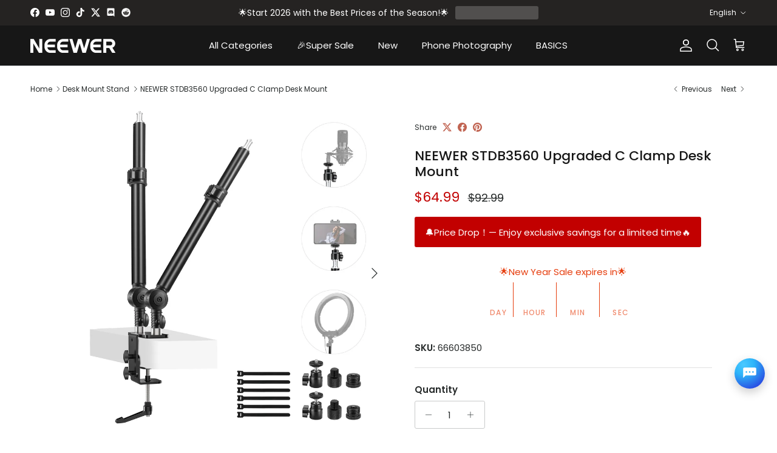

--- FILE ---
content_type: text/javascript; charset=utf-8
request_url: https://ca.neewer.com/collections/desk-mount-stand/products/neewer-2-pack-stdb3560-upgraded-c-clamp-desk-mount-66603850.js
body_size: 1833
content:
{"id":8946065965346,"title":"NEEWER STDB3560 Upgraded C Clamp Desk Mount","handle":"neewer-2-pack-stdb3560-upgraded-c-clamp-desk-mount-66603850","description":"\u003ch2\u003e\u003cimg alt=\"\" src=\"https:\/\/cdn.shopify.com\/s\/files\/1\/0225\/2960\/5706\/files\/A_538ddec4-6d3b-47f4-91ab-7f2f9940bd42.jpg?v=1709714029\"\u003e\u003c\/h2\u003e\n\u003ch2\u003eDescription\u003c\/h2\u003e\n\u003cul class=\"a-unordered-list a-vertical a-spacing-mini\"\u003e\n\u003cli class=\"a-spacing-mini\"\u003e\u003cspan class=\"a-list-item\"\u003e\u003cstrong\u003eSpace Saving Dual Camera Desk Mount\u003c\/strong\u003e- The upgraded desk C clamp simultaneously mounts two camera stands for desk via two 5\/8\" studs, saving installation effort and valuable desk space. Fits desks up to 95mm\/3.74\" thick, with anti slip pads to protect the table. The bottom tightening screw features a handle design for easy and secure locking on the table\u003c\/span\u003e\u003c\/li\u003e\n\u003cli class=\"a-spacing-mini\"\u003e\u003cspan class=\"a-list-item\"\u003e\u003cstrong\u003eUpgraded One Click Rotate \u0026amp; Swivel\u003c\/strong\u003e- Press and hold the joint button to tilt the stand up and down in 25 stops of 9° over a 225° range. 360° swivel at the base, and freely meets all the needs of support angles. Even can bend over horizontally on the desk to save space and keep it out of the way when not in usage. Includes 6 cable ties for effective cable management\u003c\/span\u003e\u003c\/li\u003e\n\u003cli class=\"a-spacing-mini\"\u003e\u003cspan class=\"a-list-item\"\u003e\u003cstrong\u003eHeight Adjustable\u003c\/strong\u003e- With two telescopic arms, each desk stand can be easily adjusted in height, from 17.7\"\/45cm to 24.8\"\/63cm, to realize various angles. Simply loosen the side knob, pull the arms to a desired height, and then tighten the knob to hold the height\u003c\/span\u003e\u003c\/li\u003e\n\u003cli class=\"a-spacing-mini\"\u003e\u003cspan class=\"a-list-item\"\u003e\u003cstrong\u003eDurable and Heavy duty\u003c\/strong\u003e- Constructed from aluminum and iron materials, this heavy duty desk mount is durable and supports DSLR camera or other photography devices up to 11lb\/5 kg when tilted, and 33lb\/15 kg when placed upright\u003c\/span\u003e\u003c\/li\u003e\n\u003cli class=\"a-spacing-mini\"\u003e\u003cspan class=\"a-list-item\"\u003e\u003cstrong\u003eWide Compatibility\u003c\/strong\u003e- With the included two 1\/4\" ball heads, coupled with 1\/4\" to 3\/8\" screw adapters and 1\/4\" to 5\/8\" screw adapters, the tabletop mount stands can connect to DSLR cameras, phone holders, ring lights, key lights, microphones, tripod heads (all not included) etc. Ideal for live streaming, vlogging, Youtube TikTok video recording, overhead tabletop photography, and more\u003c\/span\u003e\u003c\/li\u003e\n\u003c\/ul\u003e\n\u003ch2\u003e\u003cb\u003eSpecifications\u003c\/b\u003e\u003c\/h2\u003e\n\u003cul\u003e\n\u003cli\u003eModel: ST-DB3560\u003c\/li\u003e\n\u003cli\u003eItem Type: Desk Mount with Dual Arms\u003c\/li\u003e\n\u003cli\u003eCompatibility: Camera Phone Monitor Light\u003c\/li\u003e\n\u003cli\u003eApplication: Live Stream\/Online Meeting\u003c\/li\u003e\n\u003cli\u003eMain Features: One Click Rotate \u0026amp; Swivel\u003c\/li\u003e\n\u003cli\u003eMounting Points: 1\/4\" 3\/8\" 5\/8\"\u003c\/li\u003e\n\u003cli\u003eMain Material: Aluminum, Iron\u003c\/li\u003e\n\u003cli\u003eLoad Capacity: 33 lb (upright);11 lb (tilted)\u003c\/li\u003e\n\u003cli\u003eDimensions: 17.7\"\/45cm-24.8\"\/63cm\u003c\/li\u003e\n\u003c\/ul\u003e\n\u003ch2\u003e\u003cb\u003ePackage Contents\u003c\/b\u003e\u003c\/h2\u003e\n\u003cul\u003e\n\u003cli\u003e1 x Dual Arm Desk Mount\u003c\/li\u003e\n\u003cli\u003e2 x Telescopic Boom Arm\u003c\/li\u003e\n\u003cli\u003e2 x 1\/4\" Ball Head\u003c\/li\u003e\n\u003cli\u003e2 x 1\/4\" Female to 3\/8\" Male Screw Adapter\u003c\/li\u003e\n\u003cli\u003e2 x 1\/4\" Female to 5\/8\" Male Screw Adapter\u003c\/li\u003e\n\u003cli\u003e6 x Cable Tie\u003c\/li\u003e\n\u003c\/ul\u003e","published_at":"2024-03-08T17:44:53+08:00","created_at":"2024-03-08T16:10:43+08:00","vendor":"NEEWER-Compare","type":"Desk Mount Stand","tags":["All Product","Desk Mount Stand","Inventory Sync","Lighting \u0026 Studio","Strike-through Price"],"price":6499,"price_min":6499,"price_max":6499,"available":false,"price_varies":false,"compare_at_price":9299,"compare_at_price_min":9299,"compare_at_price_max":9299,"compare_at_price_varies":false,"variants":[{"id":47722884268322,"title":"Default Title","option1":"Default Title","option2":null,"option3":null,"sku":"66603850","requires_shipping":true,"taxable":true,"featured_image":null,"available":false,"name":"NEEWER STDB3560 Upgraded C Clamp Desk Mount","public_title":null,"options":["Default Title"],"price":6499,"weight":2680,"compare_at_price":9299,"inventory_management":"shopify","barcode":null,"quantity_rule":{"min":1,"max":null,"increment":1},"quantity_price_breaks":[],"requires_selling_plan":false,"selling_plan_allocations":[]}],"images":["\/\/cdn.shopify.com\/s\/files\/1\/0808\/2063\/3890\/products\/1_c7854e76-0e65-454a-8c62-2fd5d792d856.jpg?v=1709885443","\/\/cdn.shopify.com\/s\/files\/1\/0808\/2063\/3890\/products\/2_c6a1d32c-1e8c-4204-a8f8-7c960c3a4b78.jpg?v=1709885443","\/\/cdn.shopify.com\/s\/files\/1\/0808\/2063\/3890\/products\/3_764409e4-0467-486e-81f9-de695c130b12.jpg?v=1709885443","\/\/cdn.shopify.com\/s\/files\/1\/0808\/2063\/3890\/products\/4_be6d29b6-fd51-4fb7-bba3-082b29c426e9.jpg?v=1709885443","\/\/cdn.shopify.com\/s\/files\/1\/0808\/2063\/3890\/products\/5_dc80f65c-e591-4e8e-9219-d1fcc9f02a30.jpg?v=1709885443","\/\/cdn.shopify.com\/s\/files\/1\/0808\/2063\/3890\/products\/6_a2431017-c103-4006-8b54-df147ad1c8f9.jpg?v=1709885443","\/\/cdn.shopify.com\/s\/files\/1\/0808\/2063\/3890\/products\/7_d54149b5-acf5-4da9-b7eb-b4fb3daf1145.jpg?v=1709885443"],"featured_image":"\/\/cdn.shopify.com\/s\/files\/1\/0808\/2063\/3890\/products\/1_c7854e76-0e65-454a-8c62-2fd5d792d856.jpg?v=1709885443","options":[{"name":"Title","position":1,"values":["Default Title"]}],"url":"\/products\/neewer-2-pack-stdb3560-upgraded-c-clamp-desk-mount-66603850","media":[{"alt":null,"id":36513921499426,"position":1,"preview_image":{"aspect_ratio":1.0,"height":1600,"width":1600,"src":"https:\/\/cdn.shopify.com\/s\/files\/1\/0808\/2063\/3890\/products\/1_c7854e76-0e65-454a-8c62-2fd5d792d856.jpg?v=1709885443"},"aspect_ratio":1.0,"height":1600,"media_type":"image","src":"https:\/\/cdn.shopify.com\/s\/files\/1\/0808\/2063\/3890\/products\/1_c7854e76-0e65-454a-8c62-2fd5d792d856.jpg?v=1709885443","width":1600},{"alt":null,"id":36513921532194,"position":2,"preview_image":{"aspect_ratio":1.0,"height":1600,"width":1600,"src":"https:\/\/cdn.shopify.com\/s\/files\/1\/0808\/2063\/3890\/products\/2_c6a1d32c-1e8c-4204-a8f8-7c960c3a4b78.jpg?v=1709885443"},"aspect_ratio":1.0,"height":1600,"media_type":"image","src":"https:\/\/cdn.shopify.com\/s\/files\/1\/0808\/2063\/3890\/products\/2_c6a1d32c-1e8c-4204-a8f8-7c960c3a4b78.jpg?v=1709885443","width":1600},{"alt":null,"id":36513921564962,"position":3,"preview_image":{"aspect_ratio":1.0,"height":1600,"width":1600,"src":"https:\/\/cdn.shopify.com\/s\/files\/1\/0808\/2063\/3890\/products\/3_764409e4-0467-486e-81f9-de695c130b12.jpg?v=1709885443"},"aspect_ratio":1.0,"height":1600,"media_type":"image","src":"https:\/\/cdn.shopify.com\/s\/files\/1\/0808\/2063\/3890\/products\/3_764409e4-0467-486e-81f9-de695c130b12.jpg?v=1709885443","width":1600},{"alt":null,"id":36513921597730,"position":4,"preview_image":{"aspect_ratio":1.0,"height":1600,"width":1600,"src":"https:\/\/cdn.shopify.com\/s\/files\/1\/0808\/2063\/3890\/products\/4_be6d29b6-fd51-4fb7-bba3-082b29c426e9.jpg?v=1709885443"},"aspect_ratio":1.0,"height":1600,"media_type":"image","src":"https:\/\/cdn.shopify.com\/s\/files\/1\/0808\/2063\/3890\/products\/4_be6d29b6-fd51-4fb7-bba3-082b29c426e9.jpg?v=1709885443","width":1600},{"alt":null,"id":36513921630498,"position":5,"preview_image":{"aspect_ratio":1.0,"height":1600,"width":1600,"src":"https:\/\/cdn.shopify.com\/s\/files\/1\/0808\/2063\/3890\/products\/5_dc80f65c-e591-4e8e-9219-d1fcc9f02a30.jpg?v=1709885443"},"aspect_ratio":1.0,"height":1600,"media_type":"image","src":"https:\/\/cdn.shopify.com\/s\/files\/1\/0808\/2063\/3890\/products\/5_dc80f65c-e591-4e8e-9219-d1fcc9f02a30.jpg?v=1709885443","width":1600},{"alt":null,"id":36513921663266,"position":6,"preview_image":{"aspect_ratio":1.0,"height":1600,"width":1600,"src":"https:\/\/cdn.shopify.com\/s\/files\/1\/0808\/2063\/3890\/products\/6_a2431017-c103-4006-8b54-df147ad1c8f9.jpg?v=1709885443"},"aspect_ratio":1.0,"height":1600,"media_type":"image","src":"https:\/\/cdn.shopify.com\/s\/files\/1\/0808\/2063\/3890\/products\/6_a2431017-c103-4006-8b54-df147ad1c8f9.jpg?v=1709885443","width":1600},{"alt":null,"id":36513921696034,"position":7,"preview_image":{"aspect_ratio":1.0,"height":1600,"width":1600,"src":"https:\/\/cdn.shopify.com\/s\/files\/1\/0808\/2063\/3890\/products\/7_d54149b5-acf5-4da9-b7eb-b4fb3daf1145.jpg?v=1709885443"},"aspect_ratio":1.0,"height":1600,"media_type":"image","src":"https:\/\/cdn.shopify.com\/s\/files\/1\/0808\/2063\/3890\/products\/7_d54149b5-acf5-4da9-b7eb-b4fb3daf1145.jpg?v=1709885443","width":1600}],"requires_selling_plan":false,"selling_plan_groups":[]}